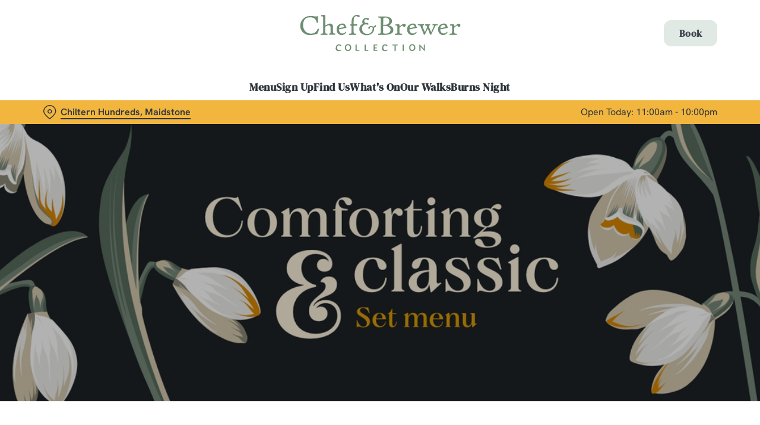

--- FILE ---
content_type: text/html; charset=utf-8
request_url: https://www.chefandbrewer.com/pubs/kent/chiltern-hundreds/food/fixed-price-menu
body_size: 25104
content:
<!doctype html><html lang="en" ><head><meta charset="utf-8"/><meta http-equiv="X-UA-Compatible" content="IE=edge"/><meta name="viewport" content="width=device-width,initial-scale=1"/><title>Comforting &amp; Classic Menu | The Chiltern Hundreds, Maidstone</title>
<link href="https://consent.cookiebot.com" rel="preconnect">
<link rel="dns-prefetch" href="https://sdk.woosmap.com">
<meta name="VIcurrentDateTime" content="639040778800817800">
<script src="/layouts/system/VisitorIdentification.js" async></script>
<meta name="description" content="When you can enjoy a menu of classic British pub favourites, served in our cosy country pubs by our attentive team, and avoid the washing up...why dine at home? Book your mid-week treat today.">
<meta name="keywords" content>
<meta name="robots" content="nofollow,noindex">
<meta property="og:title" content="Comforting & Classic Menu | The Chiltern Hundreds, Maidstone">
<meta property="og:description" content="When you can enjoy a menu of classic British pub favourites, served in our cosy country pubs by our attentive team, and avoid the washing up...why dine at home? Book your mid-week treat today.">
<meta property="og:image" content="https://gkbr-p-001.sitecorecontenthub.cloud/api/public/content/7e1d397aec92400baca89aa73590a178?v=7f18a0e1">
<meta property="google-site-verification" content>
<link rel="shortcut icon" type="image/x-icon" href="https://gkbr-p-001.sitecorecontenthub.cloud/api/public/content/affbaaac179f4de6acefd39b92284196?v=a7f9b0b5">
<link rel="apple-touch-icon" href="https://gkbr-p-001.sitecorecontenthub.cloud/api/public/content/affbaaac179f4de6acefd39b92284196?v=a7f9b0b5">
<link rel="canonical" href="https://www.chefandbrewer.com/pubs/kent/chiltern-hundreds/food/fixed-price-menu">
<link rel="preload" href="https://gkbr-p-001.sitecorecontenthub.cloud/api/public/content/2e40cfd03e3f41b5aa893e03e9d1bf04?v=f485dbda&t=w430" fetchpriority="high" as="image" media="(max-width: 430px)">
<link rel="preload" href="https://gkbr-p-001.sitecorecontenthub.cloud/api/public/content/2e40cfd03e3f41b5aa893e03e9d1bf04?v=f485dbda&t=w768" fetchpriority="high" as="image" media="(min-width: 431px) and (max-width: 767px)">
<link rel="preload" href="https://gkbr-p-001.sitecorecontenthub.cloud/api/public/content/6109a9961dff4907a57586456c19f040?v=33e58736&t=w1024" fetchpriority="high" as="image" media="(min-width: 768px) and (max-width: 1023px)">
<link rel="preload" href="https://gkbr-p-001.sitecorecontenthub.cloud/api/public/content/62e904e6735049cc855595c3080c9d04?v=5ddb1af6&t=w1540" fetchpriority="high" as="image" media="(min-width: 1024px) and (max-width: 1539px)">
<link rel="preload" href="https://gkbr-p-001.sitecorecontenthub.cloud/api/public/content/62e904e6735049cc855595c3080c9d04?v=5ddb1af6&t=w1920" fetchpriority="high" as="image" media="(min-width: 1540px)">
<link rel="preload" href="https://www.googletagmanager.com/gtm.js?id=GTM-PXJ887T" as="script">
<script>
            window.dataLayer = [{
              'event': 'page_view',
              'brand_name' : 'ChefBrewer',
              'brand_segment': `Chef & Brewer`,
              'division': `Destination Brands`,
              'house_name': `Chiltern Hundreds`,
              'house_id': '6164',
              'hotel_flag' : 'false',
              'sports_flag' : 'false',
              'timestamp': '2026-01-15 12:44:40',
              'full_url': 'https://www.chefandbrewer.com/pubs/kent/chiltern-hundreds/food/fixed-price-menu',
              'page_category': 'fixed price menu',
              'top_level_page_category': 'food',
            }];
            </script>
<script>
            const displayCookieBanner = () => {
              document.querySelector('#CybotCookiebotDialog')?.setAttribute('style', 'opacity:1;');
              window.removeEventListener('mousemove', displayCookieBanner);
              window.removeEventListener('touchmove', displayCookieBanner);
              window.removeEventListener('keydown', displayCookieBanner);
            };
            window.addEventListener('CookiebotOnDialogInit', () => {
              if (Cookiebot.getDomainUrlParam('CookiebotScan') === 'true') {
                Cookiebot.setOutOfRegion();
              }
            });
            window.addEventListener('CookiebotOnDialogDisplay', () => {
              window.addEventListener(
                'CookiebotOnDecline',
                () => {
                  window.location.reload();
                },
                {
                  passive: false,
                  once: true,
                }
              );
              document
                .querySelector('#CybotCookiebotDialogBodyLevelButtonLevelOptinAllowallSelection')
                .addEventListener(
                  'click',
                  () => {
                    window.addEventListener('CookiebotOnAccept', () => {
                      window.location.reload();
                    },
                    {
                      passive: false,
                      once: true,
                    });
                  },
                  {
                    passive: false,
                    once: true,
                  }
                );

              if (Cookiebot.consentID !== '0') {
                displayCookieBanner();
              } else {
                window.addEventListener('mousemove', displayCookieBanner, {
                  once: true,
                });
                window.addEventListener('touchmove', displayCookieBanner, {
                  once: true,
                });
                window.addEventListener('keydown', displayCookieBanner, {
                  once: true,
                });
              }
            });
            </script>
<script>(function(w,d,s,l,i){w[l]=w[l]||[];w[l].push({'gtm.start':
new Date().getTime(),event:'gtm.js'});var f=d.getElementsByTagName(s)[0],
j=d.createElement(s),dl=l!='dataLayer'?'&l='+l:'';j.async=true;j.src=
'https://www.googletagmanager.com/gtm.js?id='+i+dl;f.parentNode.insertBefore(j,f);
})(window,document,'script','dataLayer','GTM-PXJ887T');</script>
<script src="https://cdn.debugbear.com/fyxZWXMJpnQ5.js" async></script>
<script>  (function(h,o,u,n,d) {
    h=h[d]=h[d]||{q:[],onReady:function(c){h.q.push(c)}}
    d=o.createElement(u);d.async=1;d.src=n
    n=o.getElementsByTagName(u)[0];n.parentNode.insertBefore(d,n)
  })(window,document,'script','https://www.datadoghq-browser-agent.com/us1/v6/datadog-rum.js','DD_RUM')
  window.DD_RUM.onReady(function() {
    window.DD_RUM.init({
      clientToken: 'pub6b52ac9e78ee2d140f02a6bfa4ae986f',
      applicationId: '167ead67-e581-4d24-a6fa-c34c929a8427',
      // `site` refers to the Datadog site parameter of your organization
      // see https://docs.datadoghq.com/getting_started/site/
      site: 'datadoghq.com',
      service: 'web',
      env: 'prod',
      // Specify a version number to identify the deployed version of your application in Datadog
      // version: '1.0.0',
      sessionSampleRate: 10,
      sessionReplaySampleRate: 0,
      defaultPrivacyLevel: 'mask-user-input',
    });
  })</script>
<script type="text/javascript">!function(){
   var src = "//c.webtrends-optimize.com/acs/accounts/fb8cbb04-e718-4c3f-b7bb-42aaee11f890/js/wt.js";
   var timeout = 2000; // 2 seconds
   var css={add:function(c, id){if(c instanceof Array){c=c.join(' ')}var a=document.getElementsByTagName('head')[0],b=document.createElement('style');b.type='text/css';if(id){b.id=id;}if(b.styleSheet){b.styleSheet.cssText=c}else{b.appendChild(document.createTextNode(c))}a.appendChild(b)}, del:function(id){var el=document.getElementById(id); if(el){el.parentNode.removeChild(el)}}};
   var cssid = 'wt_tagHide';
   css.add('body { opacity: 0.000001 !important; }', cssid);

   var sc = document.createElement('script');
   window.WT_ABORT = 0;
   sc.src = src;
   sc.onload = function(){
      window.WT_ABORT = -1;
      css.del(cssid);
   };
   sc.onerror = function(){
      window.WT_ABORT = 1;
      css.del(cssid);
   };

   document.getElementsByTagName('head')[0].appendChild(sc);
   setTimeout(function(){
      if(window.WT_ABORT !== -1) window.WT_ABORT = 1;
      css.del(cssid);
   }, timeout);
}();</script>
<script src="https://www.datadoghq-browser-agent.com/us1/v6/datadog-logs.js" type="text/javascript"></script>
<script>window.DD_LOGS.onReady(function() {
    window.DD_LOGS.init({
      clientToken: "pub9b585a9f30310536b37e99ffd1e4da4e",
      site: "datadoghq.com",
      forwardErrorsToLogs: true,
      forwardConsoleLogs: ["warn"],
      sessionSampleRate: 100,
    });
  })</script><link href="/dist/gk-jss-app/css/ChefBrewer-_ChefBrewer-scss.7ab0e978.css" rel="stylesheet"><noscript><style>html {
          opacity: 1 !important;
        }

        #root {
          display: none;
        }

        .noscript-main {
          position: fixed;
          top: 0;
          left: 0;
          width: 100%;
          height: 100%;
          background-color: #1a3d42;
          display: flex;
          align-items: center;
          justify-content: center;
          flex-direction: column;
        }

        .noscript-main__wrapper {
          padding: 15px 25px;
          border: 2px solid rgba(255, 255, 255, 0.1);
          border-radius: 5px;
          display: flex;
          align-items: center;

          @media (min-width: 768px) {
            padding: 30px 50px;
          }
        }

        .noscript-main svg {
          width: 75px;
          margin-right: 30px;
        }

        .noscript-main__title {
          font-size: 18px;
          color: #fff;
          font-family: sans-serif;
          font-weight: 300;
          text-align: left;
          margin: 0;
        }

        .noscript-main__title span {
          display: block;
          margin-bottom: 15px;
          font-size: 24px;
          font-weight: 600;

          @media (min-width: 768px) {
            font-size: 32px;
          }
        }</style></noscript><script defer="defer" src="/dist/gk-jss-app/js/chunk-vendors.62a67816.js"></script><script defer="defer" src="/dist/gk-jss-app/js/app.7552e929.js"></script><link href="/dist/gk-jss-app/css/chunk-vendors.516ad2d4.css" rel="stylesheet"><link href="/dist/gk-jss-app/css/app.975ad8dc.css" rel="stylesheet"></head><body  class="alternative-background theme-corporate-venue" id="ChefBrewer"><noscript data-hid="6d8c53b"><iframe src="https://www.googletagmanager.com/ns.html?id="GTM-PXJ887T"
height="0" width="0" style="display:none;visibility:hidden"></iframe></noscript><noscript><div class="noscript-main"><div class="noscript-main__wrapper"><svg viewBox="0 0 128 128"><path fill="#fff" d="M2 1v125h125V1H2zm66.119 106.513c-1.845 3.749-5.367 6.212-9.448 7.401-6.271 1.44-12.269.619-16.731-2.059-2.986-1.832-5.318-4.652-6.901-7.901l9.52-5.83c.083.035.333.487.667 1.071 1.214 2.034 2.261 3.474 4.319 4.485 2.022.69 6.461 1.131 8.175-2.427 1.047-1.81.714-7.628.714-14.065C58.433 78.073 58.48 68 58.48 58h11.709c0 11 .06 21.418 0 32.152.025 6.58.596 12.446-2.07 17.361zm48.574-3.308c-4.07 13.922-26.762 14.374-35.83 5.176-1.916-2.165-3.117-3.296-4.26-5.795 4.819-2.772 4.819-2.772 9.508-5.485 2.547 3.915 4.902 6.068 9.139 6.949 5.748.702 11.531-1.273 10.234-7.378-1.333-4.986-11.77-6.199-18.873-11.531-7.211-4.843-8.901-16.611-2.975-23.335 1.975-2.487 5.343-4.343 8.877-5.235l3.688-.477c7.081-.143 11.507 1.727 14.756 5.355.904.916 1.642 1.904 3.022 4.045-3.772 2.404-3.76 2.381-9.163 5.879-1.154-2.486-3.069-4.046-5.093-4.724-3.142-.952-7.104.083-7.926 3.403-.285 1.023-.226 1.975.227 3.665 1.273 2.903 5.545 4.165 9.377 5.926 11.031 4.474 14.756 9.271 15.672 14.981.882 4.916-.213 8.105-.38 8.581z"></path></svg><p class="noscript-main__title"><span>Unfortunately,</span> You need to enable JavaScript to run this app.</p></div></div></noscript><div id="root" tabindex="-1"><!--[--><a class="skip-link no-underline var-dark" href="#content"><span class="skip-link__text">Skip to content</span></a><header id="top" class="site-wrapper site-wrapper--header" tabindex="-1"><!--[--><div class="fixed-promo-message-container"><!----><!----></div><div class="main-header"><div class="main-header__top container"><div><button data-test-id="open-mobile-menu-btn" class="mobile-menu__btn" aria-expanded="false" aria-label="Open"><i class="icon icon-Menu" aria-hidden="true"></i></button><!----></div><div class="main-header__top-buttons"><div class="main-header__logo"><a href="/pubs/kent/chiltern-hundreds" class="main-header__link no-underline" data-test-id="logo"><img src="https://gkbr-p-001.sitecorecontenthub.cloud/api/public/content/220c1d33f23047d194ab69ea7ee48d03?v=d706602a" width="500" height="133" alt="Chef and Brewer" title="Return to homepage" fetchpriority="high"></a></div><!--[--><a href="/pubs/kent/chiltern-hundreds/book" class="btn no-transition btn--secondary main-header__button" target="_self" data-booking-block aria-label="Book" data-cta-text-short="Book" data-cta-text-long="Book a Table" data-test-id="book-table-cta-single-button"><!--[-->Book <!----><!--]--><!----></a><!--]--></div></div><nav class="desktop-menu"><div class="desktop-menu__top container"><ul class="desktop-menu__menu-list"><!--[--><li><a href="/pubs/kent/chiltern-hundreds/menu" class="desktop-menu__nav-item desktop-menu__nav-item--link no-underline font-s" target="_self" tabindex="0" data-test-id="nav-item-0">Menu</a></li><li><a href="/pubs/kent/chiltern-hundreds/sign-up" class="desktop-menu__nav-item desktop-menu__nav-item--link no-underline font-s" target="_self" tabindex="0" data-test-id="nav-item-1">Sign Up</a></li><li><a href="/pubs/kent/chiltern-hundreds/find-us" class="desktop-menu__nav-item desktop-menu__nav-item--link no-underline font-s" target="_self" tabindex="0" data-test-id="nav-item-2">Find Us</a></li><li><a href="/pubs/kent/chiltern-hundreds/whats-on" class="desktop-menu__nav-item desktop-menu__nav-item--link no-underline font-s" target="_self" tabindex="0" data-test-id="nav-item-3">What&#39;s On</a></li><li><a href="/pubs/kent/chiltern-hundreds/whats-on/countryside-pub-walks" class="desktop-menu__nav-item desktop-menu__nav-item--link no-underline font-s" target="_self" tabindex="0" data-test-id="nav-item-4">Our Walks</a></li><li><a href="/pubs/kent/chiltern-hundreds/burns-night" class="desktop-menu__nav-item desktop-menu__nav-item--link no-underline font-s" target="_self" tabindex="0" data-test-id="nav-item-5">Burns Night</a></li><!--]--></ul><!--[--><!--]--></div><div class="desktop-menu__mega-nav"><div name="mega-nav-transition" mode="out-in" class="desktop-menu__wrapper"><!----><!----><!----><!----><!----><!----></div></div></nav></div><section class="pub-info-bar show-on-load"><div class="pub-info-bar__container container"><div class="pub-info-bar__text-container"><button class="pub-info-bar__pub-info" aria-expanded="false" aria-label="Chiltern Hundreds, Maidstone - click to change location"><i class="icon icon-Location" aria-hidden="true"></i><span class="pub-info-bar__pub-info-link">Chiltern Hundreds, Maidstone</span></button><div class="pub-info-bar__opening-hours">Open Today: 11:00am - 10:00pm</div></div><!----><!----><!----></div></section><!--]--><!----></header><!--[--><!--]--><main id="content" class="site-wrapper site-wrapper--main" tabindex="-1"><!--[--><div class="hero-banner show-on-load hero-banner--bg-overlay"><picture><source srcset="https://gkbr-p-001.sitecorecontenthub.cloud/api/public/content/62e904e6735049cc855595c3080c9d04?v=5ddb1af6&amp;t=w1920" media="(min-width: 1540px)" width="1920" height="1920"><source srcset="https://gkbr-p-001.sitecorecontenthub.cloud/api/public/content/62e904e6735049cc855595c3080c9d04?v=5ddb1af6&amp;t=w1540" media="(min-width: 1024px)" width="1540" height="1540"><source srcset="https://gkbr-p-001.sitecorecontenthub.cloud/api/public/content/6109a9961dff4907a57586456c19f040?v=33e58736&amp;t=w1024" media="(min-width: 768px)" width="1024" height="1024"><source srcset="https://gkbr-p-001.sitecorecontenthub.cloud/api/public/content/2e40cfd03e3f41b5aa893e03e9d1bf04?v=f485dbda&amp;t=w768" media="(min-width: 431px)" width="768" height="768"><img src="https://gkbr-p-001.sitecorecontenthub.cloud/api/public/content/2e40cfd03e3f41b5aa893e03e9d1bf04?v=f485dbda&amp;t=w430" alt="Comforting Classics Illustration 1920 x 500" draggable="false" width="430" height="430" fetchpriority="high"></picture><!----></div><section class="rich-text content-block"><div class="container"><div class="row rich-text__row"><div class="col-lg-8 offset-lg-2"><div><h1 style="text-align: center;">Settle in for our Comforting Classics</h1>
<p style="text-align: center;">We aren't currently running our Comforting Classics Set menu - however, there are still lots of great food offerings to choose from at The Chiltern Hundreds .</p>
<p style="text-align: center;">&nbsp;</p></div></div></div></div></section><section class="mib show-on-load mib--text-left mib--text-mob-bottom mib--bg-split bottom-green-border top-green-border"><div class="container"><div class="row"><div class="col-12"><div class="mib__container"><div class="mib__background"><picture class="mib__picture"><!----><source srcset="https://gkbr-p-001.sitecorecontenthub.cloud/api/public/content/ed7c6b968bfa46ee887c8bb4c3f84453?v=dd9956b3&amp;t=w840" media="(min-width: 1024px)" width="1540" height="1540"><source srcset="https://gkbr-p-001.sitecorecontenthub.cloud/api/public/content/040f6ddc103947cfa90f850ae6fabfbb?v=489abac6&amp;t=mibSplitTablet" media="(min-width: 768px)" width="1024" height="1024"><source srcset="https://gkbr-p-001.sitecorecontenthub.cloud/api/public/content/64f6b8e88b394324a6af2a3f88a98bdf?v=090411a0&amp;t=s768" media="(min-width: 431px)" width="768" height="768"><img src="https://gkbr-p-001.sitecorecontenthub.cloud/api/public/content/64f6b8e88b394324a6af2a3f88a98bdf?v=090411a0&amp;t=s445" alt="7392_DB_C&amp;B_Crown_Hallow_People-Lifestyle_2024_018.jpg" draggable="false" loading="lazy" width="430" height="430" fetchpriority="low"></picture></div><div class="mib__text"><!----><!----><p class="mib__desc"><h2>A midweek treat</h2>
<p>No matter if you&rsquo;re visiting for a special occasion or simply because you fancy a night off from cooking, sometimes you can&rsquo;t beat a proper pub dinner in the week. And when there are such great value pub meals near you waiting to be discovered, you can delight in these pub classics even more!&nbsp;<br />
<br />
Get dressed up, come straight from work or come in your comfy clothes &ndash; our team will get you settled in, take your order and serve you a whole host of classics that will leave you satisfied in every which way.&nbsp;</p>
<div>&nbsp;</div>
<p>&nbsp;</p></p><!--[--><!--]--><!----></div></div></div></div></div></section><section class="mib show-on-load mib--text-right mib--text-mob-bottom mib--bg-split bottom-green-border top-green-border"><div class="container"><div class="row"><div class="col-12"><div class="mib__container"><div class="mib__background"><picture class="mib__picture"><!----><source srcset="https://gkbr-p-001.sitecorecontenthub.cloud/api/public/content/8c9737a68a784a299c15662f25be8144?v=16e8572a&amp;t=w840" media="(min-width: 1024px)" width="1540" height="1540"><source srcset="https://gkbr-p-001.sitecorecontenthub.cloud/api/public/content/6de38e5110e54c1698527b1cc6f67532?v=752b5166&amp;t=mibSplitTablet" media="(min-width: 768px)" width="1024" height="1024"><source srcset="https://gkbr-p-001.sitecorecontenthub.cloud/api/public/content/f5739116bd134dabb6b865b776b90a2d?v=5d60ca01&amp;t=s768" media="(min-width: 431px)" width="768" height="768"><img src="https://gkbr-p-001.sitecorecontenthub.cloud/api/public/content/f5739116bd134dabb6b865b776b90a2d?v=5d60ca01&amp;t=s445" alt="7392_DB_C&amp;B_Crown_Hallow_People-Lifestyle_2024_049.jpg" draggable="false" loading="lazy" width="430" height="430" fetchpriority="low"></picture></div><div class="mib__text"><!----><!----><p class="mib__desc"><h2>Gather your loved ones</h2>
<p>Who are you going to bring along when you come and join us fora delicious meal at The Chiltern Hundreds.&nbsp;<br />
<br />
Perhaps you&rsquo;re planning a family gathering with your nearest and dearest. Perhaps you&rsquo;re reconnecting with friends over a relaxing midweek meal. Perhaps you&rsquo;re surprising your partner with a romantic date night in the glow of a flickering fire, or enjoying some fresh air in one of our <a href="https://www.chefandbrewer.com/beer-gardens">beer gardens.</a>&nbsp;<br />
<br />
Whatever the occasion, if you&rsquo;re bringing children along, kids eat for a great price with our <a href="https://www.chefandbrewer.com/food/young-guests">Young Guest menu</a>. This is a lovely selection of kids meals for our little diners and just one of even more pub food offers near you.</p>
<div>&nbsp;</div>
<p>&nbsp;</p></p><!--[--><!--]--><!----></div></div></div></div></div></section><!--]--></main><footer class="site-wrapper site-wrapper--footer"><!--[--><section class="newsletter-block"><div class="container"><div class="newsletter-block__wrapper"><!--[--><div class="newsletter-block__rich-text"><div><h2>Sign up to marketing</h2>
<p>Sign up to hear about the latest news and updates.</p></div></div><form class="newsletter-block__email-form" novalidate><div class="newsletter-block__email-form-wrapper"><label for="newsletter-293065" class="form-label">Email* </label><input id="newsletter-293065" value="" class="newsletter-block__input" name="email" type="email" aria-required="true" aria-invalid="false" aria-label="Email" placeholder="Enter your email address"><!----></div><button type="submit" class="btn no-transition btn--primary btn newsletter-block__submit" aria-label="SIGN UP" aria-disabled="false"><!--[-->SIGN UP <!----><!--]--><!----></button><!----></form><!--]--></div></div><!----></section><section class="awards-carousel"><div class="container"><!----></div></section><section class="main-footer var-dark"><div class="main-footer-top"><div class="container"><div class="row"><div class="col-12 col-md-4 col-lg-3 col-xl-3 col-xxl-2 main-footer-top__logo-wrapper"><img class="main-footer-top__logo" src="https://gkbr-p-001.sitecorecontenthub.cloud/api/public/content/4360f2537d0244ee941a4354b03cbda7?v=202443cc" alt="Chef and Brewer" height="133" width="500" loading="lazy"></div><div class="col-12 col-md-7 offset-md-1 col-lg-3 offset-lg-0 col-xl-2 offset-xl-1 col-xxl-2 offset-xxl-2"><div class="main-footer-top__contact-wrapper"><div class="main-footer-top__phone"><h2 class="main-footer-top__label font-s"><i class="icon icon-Phone" aria-hidden="true"></i> Call Us</h2><a class="main-footer-top__link main-footer-top__link--desktop inverted-underline" href="tel:+441622752335" data-test-id="main-footer-call-us-link"><!---->+44 1622 752 335</a></div><div class="main-footer-top__location"><h2 class="main-footer-top__label font-s main-footer-top__label--with-margin"><i class="icon icon-Location" aria-hidden="true"></i> Location</h2><div class="main-footer-top__link main-footer-top__link--desktop inverted-underline"><!--[--><!--[--><span>Penenden Heath Road</span><br><!--]--><!--[--><span>Maidstone</span><br><!--]--><!--[--><span>Kent</span><br><!--]--><!--[--><span>England</span><br><!--]--><!--[--><span>ME14 2DG</span><!----><!--]--><!--]--></div></div></div></div><div class="col-12 col-md-12 col-lg-3 col-xl-3 col-xxl-3"><div class="main-footer-top__wrapper main-footer-top__contact-wrapper--no-border main-footer-top__contact-wrapper--margin-md"><button class="main-footer-top__label main-footer-top__label--accordion font-s" aria-expanded="false">The Chiltern Hundreds <i class="icon-Up" aria-hidden="true"></i></button><ul class="main-footer-top__items" aria-hidden="true"><!--[--><li class="main-footer-top__item"><a href="/pubs/kent/chiltern-hundreds/find-us" class="main-footer-top__link inverted-underline" tabindex="-1" text="Contact Us">Contact Us</a></li><li class="main-footer-top__item"><a href="/pubs/kent/chiltern-hundreds/menu" class="main-footer-top__link inverted-underline" tabindex="-1" text="Food and Drink">Food and Drink</a></li><li class="main-footer-top__item"><a href="/pubs/kent/chiltern-hundreds/christmas" class="main-footer-top__link inverted-underline" tabindex="-1" text="Christmas">Christmas</a></li><li class="main-footer-top__item"><a class="main-footer-top__link inverted-underline" tabindex="-1" href="https://www.chefandbrewer.com/gift-cards" text="Gift Cards">Gift Cards</a></li><li class="main-footer-top__item"><a class="main-footer-top__link inverted-underline" tabindex="-1" href="https://www.chefandbrewer.com/feedback" text="Feedback">Feedback</a></li><li class="main-footer-top__item"><a href="/pubs/kent/chiltern-hundreds/allergens-and-nutrition" class="main-footer-top__link inverted-underline" tabindex="-1" text="Allergens">Allergens</a></li><!--]--></ul></div></div><div class="col-12 col-md-12 col-lg-3 col-xl-3 col-xxl-3"><div class="main-footer-top__wrapper"><button class="main-footer-top__label main-footer-top__label--accordion font-s" aria-expanded="false">Chef &amp; Brewer <i class="icon-Up" aria-hidden="true"></i></button><ul class="main-footer-top__items" aria-hidden="true"><!--[--><li class="main-footer-top__item"><a class="main-footer-top__link inverted-underline" tabindex="-1" href="https://www.chefandbrewer.com/pubs-near-me" text="Our Pubs">Our Pubs</a></li><li class="main-footer-top__item"><a class="main-footer-top__link inverted-underline" tabindex="-1" href="https://www.chefandbrewer.com/hotels" text="Our Hotels">Our Hotels</a></li><li class="main-footer-top__item"><a href="/pubs/kent/chiltern-hundreds/whats-on/countryside-pub-walks" class="main-footer-top__link inverted-underline" tabindex="-1" text="Our Walks">Our Walks</a></li><li class="main-footer-top__item"><a class="main-footer-top__link inverted-underline" tabindex="-1" href="https://www.chefandbrewer.com/humble-bumblings/all/2024" text="Our Blog">Our Blog</a></li><li class="main-footer-top__item"><a class="main-footer-top__link inverted-underline" tabindex="-1" href="https://www.chefandbrewer.com" text="Home">Home</a></li><!--]--></ul></div><ul class="main-footer-top__socials"><!--[--><li class="main-footer-top__social"><a href="https://www.facebook.com/251637555040856" class="main-footer-top__link inverted-underline" target="_blank" rel="noopener noreferrer" data-test-social="icon-Facebook" aria-label="Facebook"><i class="icon-Facebook" aria-hidden="true"></i></a></li><li class="main-footer-top__social"><a href="https://www.instagram.com/chilternhundreds_maidstone" class="main-footer-top__link inverted-underline" target="_blank" rel="noopener noreferrer" data-test-social="icon-Instagram" aria-label="Instagram"><i class="icon-Instagram" aria-hidden="true"></i></a></li><!--]--></ul></div></div></div></div><div class="main-footer-bottom"><div class="container"><div class="main-footer-bottom__wrapper"><div class="main-footer-bottom__copyright"><span>© 2026 Chiltern Hundreds</span></div><ul class="main-footer-bottom__legals"><!--[--><li class="main-footer-bottom__legal"><a class="main-footer-bottom__link inverted-underline" href="/accessibility-policy" text="Accessibility">Accessibility</a></li><li class="main-footer-bottom__legal"><a class="main-footer-bottom__link inverted-underline" href="https://www.chefandbrewer.com/cookie-policy" text="Cookie Policy">Cookie Policy</a></li><li class="main-footer-bottom__legal"><a class="main-footer-bottom__link inverted-underline" href="https://www.greeneking.co.uk/privacy" text="Privacy">Privacy</a></li><li class="main-footer-bottom__legal"><a class="main-footer-bottom__link inverted-underline" href="https://www.chefandbrewer.com/sitemap" text="Sitemap">Sitemap</a></li><li class="main-footer-bottom__legal"><a class="main-footer-bottom__link inverted-underline" href="https://www.chefandbrewer.com/pubs" text="View all pubs">View all pubs</a></li><li class="main-footer-bottom__legal"><a class="main-footer-bottom__link inverted-underline" href="https://www.chefandbrewer.com/terms-and-conditions" text="Terms and Conditions">Terms and Conditions</a></li><!--]--></ul></div></div></div></section><!--]--><button style="display:none;" class="back-to-top-button show-on-load" aria-label="Back to top"><i class="icon icon-Up" aria-hidden="true"></i></button></footer><div class="sr-only" aria-live="assertive" aria-atomic="true"></div><!----><!--]--></div><script type="application/json" id="__JSS_STATE__">{"sitecore":{"context":{"visitorIdentificationTimestamp":639040778800817800,"pageEditing":false,"site":{"name":"6164"},"pageState":"normal","language":"en","itemPath":"\u002Fpubs\u002Fkent\u002Fchiltern-hundreds\u002Ffood\u002Ffixed-price-menu","Feature.Menus.UseEnterpriseMenuApi":"false","appHostName":"wn1mdwk0006EB","appVersion":"26.0.4","Feature.Venues.ReputationProxyApiUrl":"\u002Fapi\u002Freputation\u002F","schemas":[],"dictionaryPrefix":"|ChefAndBrewerVenue","tenantName":"ChefAndBrewerLive","segment":"Chef & Brewer","bookingAppUrl":"\u002Fpubs\u002Fkent\u002Fchiltern-hundreds\u002Fbook","isBookingAppPage":false,"timeStamp":"2026-01-15 12:44:40Z","brazeSdkKey":"aa4f0fb8-a812-4b15-9fcc-fb5e1abc10a4","enableContentCard":true,"canonicalUrl":"https:\u002F\u002Fwww.chefandbrewer.com\u002Fpubs\u002Fkent\u002Fchiltern-hundreds\u002Ffood\u002Ffixed-price-menu","metaRobots":"nofollow,noindex","googleSiteVerification":"","pageScripts":[{"tag":"script","innerHtml":"(function(w,d,s,l,i){w[l]=w[l]||[];w[l].push({'gtm.start':\r\nnew Date().getTime(),event:'gtm.js'});var f=d.getElementsByTagName(s)[0],\r\nj=d.createElement(s),dl=l!='dataLayer'?'&l='+l:'';j.async=true;j.src=\r\n'https:\u002F\u002Fwww.googletagmanager.com\u002Fgtm.js?id='+i+dl;f.parentNode.insertBefore(j,f);\r\n})(window,document,'script','dataLayer','GTM-PXJ887T');","placement":"head","attributes":{}},{"tag":"noscript","innerHtml":"\u003Ciframe src=\"https:\u002F\u002Fwww.googletagmanager.com\u002Fns.html?id=\"GTM-PXJ887T\"\r\nheight=\"0\" width=\"0\" style=\"display:none;visibility:hidden\"\u003E\u003C\u002Fiframe\u003E","placement":"pbody","attributes":{}},{"tag":"script","innerHtml":"","placement":"head","attributes":{"src":"https:\u002F\u002Fcdn.debugbear.com\u002FfyxZWXMJpnQ5.js","async":""}},{"tag":"script","innerHtml":"  (function(h,o,u,n,d) {\r\n    h=h[d]=h[d]||{q:[],onReady:function(c){h.q.push(c)}}\r\n    d=o.createElement(u);d.async=1;d.src=n\r\n    n=o.getElementsByTagName(u)[0];n.parentNode.insertBefore(d,n)\r\n  })(window,document,'script','https:\u002F\u002Fwww.datadoghq-browser-agent.com\u002Fus1\u002Fv6\u002Fdatadog-rum.js','DD_RUM')\r\n  window.DD_RUM.onReady(function() {\r\n    window.DD_RUM.init({\r\n      clientToken: 'pub6b52ac9e78ee2d140f02a6bfa4ae986f',\r\n      applicationId: '167ead67-e581-4d24-a6fa-c34c929a8427',\r\n      \u002F\u002F `site` refers to the Datadog site parameter of your organization\r\n      \u002F\u002F see https:\u002F\u002Fdocs.datadoghq.com\u002Fgetting_started\u002Fsite\u002F\r\n      site: 'datadoghq.com',\r\n      service: 'web',\r\n      env: 'prod',\r\n      \u002F\u002F Specify a version number to identify the deployed version of your application in Datadog\r\n      \u002F\u002F version: '1.0.0',\r\n      sessionSampleRate: 10,\r\n      sessionReplaySampleRate: 0,\r\n      defaultPrivacyLevel: 'mask-user-input',\r\n    });\r\n  })","placement":"head","attributes":{}},{"tag":"script","innerHtml":"!function(){\r\n   var src = \"\u002F\u002Fc.webtrends-optimize.com\u002Facs\u002Faccounts\u002Ffb8cbb04-e718-4c3f-b7bb-42aaee11f890\u002Fjs\u002Fwt.js\";\r\n   var timeout = 2000; \u002F\u002F 2 seconds\r\n   var css={add:function(c, id){if(c instanceof Array){c=c.join(' ')}var a=document.getElementsByTagName('head')[0],b=document.createElement('style');b.type='text\u002Fcss';if(id){b.id=id;}if(b.styleSheet){b.styleSheet.cssText=c}else{b.appendChild(document.createTextNode(c))}a.appendChild(b)}, del:function(id){var el=document.getElementById(id); if(el){el.parentNode.removeChild(el)}}};\r\n   var cssid = 'wt_tagHide';\r\n   css.add('body { opacity: 0.000001 !important; }', cssid);\r\n\r\n   var sc = document.createElement('script');\r\n   window.WT_ABORT = 0;\r\n   sc.src = src;\r\n   sc.onload = function(){\r\n      window.WT_ABORT = -1;\r\n      css.del(cssid);\r\n   };\r\n   sc.onerror = function(){\r\n      window.WT_ABORT = 1;\r\n      css.del(cssid);\r\n   };\r\n\r\n   document.getElementsByTagName('head')[0].appendChild(sc);\r\n   setTimeout(function(){\r\n      if(window.WT_ABORT !== -1) window.WT_ABORT = 1;\r\n      css.del(cssid);\r\n   }, timeout);\r\n}();","placement":"head","attributes":{"type":"text\u002Fjavascript"}},{"tag":"script","innerHtml":"","placement":"head","attributes":{"src":"https:\u002F\u002Fwww.datadoghq-browser-agent.com\u002Fus1\u002Fv6\u002Fdatadog-logs.js","type":"text\u002Fjavascript"}},{"tag":"script","innerHtml":"window.DD_LOGS.onReady(function() {\r\n    window.DD_LOGS.init({\r\n      clientToken: \"pub9b585a9f30310536b37e99ffd1e4da4e\",\r\n      site: \"datadoghq.com\",\r\n      forwardErrorsToLogs: true,\r\n      forwardConsoleLogs: [\"warn\"],\r\n      sessionSampleRate: 100,\r\n    });\r\n  })","placement":"head","attributes":{}}],"theme":"theme-corporate-venue","brandName":"ChefBrewer","woosmapApiKey":"woos-bc5bdec5-08ff-3db9-9de3-50f0cc740a10","favicon":"https:\u002F\u002Fgkbr-p-001.sitecorecontenthub.cloud\u002Fapi\u002Fpublic\u002Fcontent\u002Faffbaaac179f4de6acefd39b92284196?v=a7f9b0b5","venueName":"Chiltern Hundreds","venueId":"6164","rawVenueId":"6164","venueLocation":"Maidstone","marketingBrandName":"Chef & Brewer","division":"Destination Brands","venueCountry":"England","locationKey":"6164","venueOrigin":"https:\u002F\u002Fwww.chefandbrewer.com","venueAppName":"gk-jss-app","sports":false,"isHotel":false,"siteVirtualFolder":"\u002Fpubs\u002Fkent\u002Fchiltern-hundreds\u002F","topLevelPageCategory":"Food"},"route":{"name":"Fixed Price Menu","displayName":"Fixed Price Menu","fields":{"ogDescription":{"value":""},"ogImage":{"value":{"width":"768","height":"768","alt":"DB_C&B_Product_Mood_Fish-Supper_2024.jpg","src":"https:\u002F\u002Fgkbr-p-001.sitecorecontenthub.cloud\u002Fapi\u002Fpublic\u002Fcontent\u002F7e1d397aec92400baca89aa73590a178?v=7f18a0e1","stylelabs-content-id":"1566354","stylelabs-content-type":"Image","thumbnailsrc":"https:\u002F\u002Fgkbr-p-001.sitecorecontenthub.cloud\u002Fapi\u002Fgateway\u002F1566354\u002Fthumbnail"}},"ogTitle":{"value":""},"metaTitle":{"value":"Comforting & Classic Menu | The Chiltern Hundreds, Maidstone"},"metaDescription":{"value":"When you can enjoy a menu of classic British pub favourites, served in our cosy country pubs by our attentive team, and avoid the washing up...why dine at home? Book your mid-week treat today."},"metaKeywords":{"value":""},"canonicalUrl":{"value":""},"noindex":{"value":true},"nofollow":{"value":true},"visibleInSubNav":{"value":false},"includePageInSitemap":{"value":false},"includePageInSitemapXml":{"value":false},"frequency":{"value":"weekly"},"priority":{"value":"0.5"},"alternativeBackground":{"value":true},"Rules":{"value":"\u003Cruleset\u003E\r\n  \u003Crule uid=\"{3A50B53F-A05C-446D-8401-2241617235E7}\"\u003E\r\n    \u003Cconditions \u002F\u003E\r\n  \u003C\u002Frule\u003E\r\n\u003C\u002Fruleset\u003E"},"StaleIfError":{"value":"86400"},"StaleWhileRevalidate":{"value":"3600"},"CustomHeaders":{"value":""},"MaxAge":{"value":"7200"},"CacheControl":{"value":"Public"},"FAQ Page Schema":{"value":false},"Page Design":{"id":"10fecfcf-1f5e-4e63-8c5b-889e465fa9cb","url":"\u002Fpubs\u002Fkent\u002Fchiltern-hundreds\u002Fsitecore\u002Fcontent\u002Fchefandbrewerlive\u002Fmaster-page\u002Fpresentation\u002Fpage-designs\u002Fsegment-site","name":"Segment Site","displayName":"Segment Site","fields":{"PartialDesigns":{"value":"{267CC8D8-29C2-4CDD-9980-2D9C0C937A82}|{1A404DD0-09E6-4061-820A-12AC0AC8D595}|{71E910D3-5190-42A4-BF9B-F548C0BAD4AB}|{E94EDB55-36F4-493F-A3A3-FE9D5BC52049}"}}},"PersonalizationEffectivenessTrackingEnabled":{"value":false}},"databaseName":"web","deviceId":"fe5d7fdf-89c0-4d99-9aa3-b5fbd009c9f3","itemId":"e0783568-2099-439e-ae10-5577d8d372fc","itemLanguage":"en","itemVersion":36,"layoutId":"96e5f4ba-a2cf-4a4c-a4e7-64da88226362","templateId":"55a62728-0daa-4326-beac-e6197bc91688","templateName":"StandardContentPage","placeholders":{"jss-header":[{"uid":"1d4b6595-bc6b-4b8e-a37d-5c4162365594","componentName":"FixedPromoMessage","dataSource":"","params":{},"fields":{"promoMessages":{"value":[]},"mobilePromoMessage":{"value":null},"isStickyEnabled":{"value":true}}},{"uid":"d8e7b367-901e-408b-8f5d-bbde0e592b7c","componentName":"MainHeader","dataSource":"\u002Fsitecore\u002Fcontent\u002FChefAndBrewerLive\u002FSegments\u002FChef And Brewer\u002FData\u002FMain Header\u002FMainHeader","params":{},"fields":{"ctaHeaderLink":{"value":{"href":""}},"link":{"value":{"href":"\u002Fpubs\u002Fkent\u002Fchiltern-hundreds","text":"Return to homepage","anchor":"","linktype":"internal","class":"","title":"","target":"","querystring":"","id":"{099757BF-A59E-425F-9324-0F9EFC015040}"}},"logo":{"value":{"width":"500","height":"133","alt":"Chef and Brewer","src":"https:\u002F\u002Fgkbr-p-001.sitecorecontenthub.cloud\u002Fapi\u002Fpublic\u002Fcontent\u002F220c1d33f23047d194ab69ea7ee48d03?v=d706602a","stylelabs-content-id":"638491","stylelabs-content-type":"Image","thumbnailsrc":"https:\u002F\u002Fgkbr-p-001.sitecorecontenthub.cloud\u002Fapi\u002Fgateway\u002F638491\u002Fthumbnail"}},"mobileOpenLogo":{"value":{"width":"500","height":"133","alt":"Chef and Brewer","src":"https:\u002F\u002Fgkbr-p-001.sitecorecontenthub.cloud\u002Fapi\u002Fpublic\u002Fcontent\u002F220c1d33f23047d194ab69ea7ee48d03?v=89e696e0","stylelabs-content-id":"638491","stylelabs-content-type":"Image","thumbnailsrc":"https:\u002F\u002Fgkbr-p-001.sitecorecontenthub.cloud\u002Fapi\u002Fgateway\u002F638491\u002Fthumbnail"}},"ctaHeaderBookingLink":{"value":{"href":"#booking-help","text":"Help","linktype":"anchor","url":"booking-help","anchor":"booking-help","title":"","class":""}},"ctaHeaderTitleOverwritten":{"value":false},"navItems":[{"id":"9df2b277-0ab3-4bb2-b540-9dfd9f8c40d1","url":"\u002Fchefandbrewerlive\u002Fsegments\u002Fchef-and-brewer\u002Fdata\u002Fmeganav\u002Ffirst-level-nav\u002Fmenu","name":"Menu","displayName":"Menu","fields":{"title":{"value":"Menu"},"link":{"value":{"href":"\u002Fpubs\u002Fkent\u002Fchiltern-hundreds\u002Fmenu","text":"Menu","anchor":"","linktype":"internal","class":"","title":"","target":"","querystring":"","id":"{5DFC10A1-31EC-4EA4-ABB9-00283F0121E5}"}},"columns":[],"showLinkImages":{"value":false},"featuredItemEnabled":{"value":false},"featuredItemHeading":{"value":""},"featuredItemDescription":{"value":""},"featuredItemCoverImage":{"value":{}},"featuredItemCta":{"value":{"href":""}},"featuredItemIsOnTop":{"value":false}}},{"id":"cd744d21-ef85-491e-bfe8-03811d0051d4","url":"\u002Fchefandbrewerlive\u002Fsegments\u002Fchef-and-brewer\u002Fdata\u002Fmeganav\u002Ffirst-level-nav\u002Fsign-up","name":"Sign Up","displayName":"Sign Up","fields":{"title":{"value":"Sign Up"},"link":{"value":{"href":"\u002Fpubs\u002Fkent\u002Fchiltern-hundreds\u002Fsign-up","id":"{83E57A30-A3AB-4C8A-A0B8-E577E893817F}","querystring":"","linktype":"internal","text":"Sign Up","anchor":"","url":"\u002FChefAndBrewerLive\u002FSegments\u002FChef And Brewer\u002Fhome\u002FSign Up","title":"","class":"","target":""}},"columns":[],"showLinkImages":{"value":false},"featuredItemEnabled":{"value":false},"featuredItemHeading":{"value":""},"featuredItemDescription":{"value":""},"featuredItemCoverImage":{"value":{}},"featuredItemCta":{"value":{"href":""}},"featuredItemIsOnTop":{"value":false}}},{"id":"bdc84314-4425-47cb-aed6-a5c2f59e902c","url":"\u002Fchefandbrewerlive\u002Fsegments\u002Fchef-and-brewer\u002Fdata\u002Fmeganav\u002Ffirst-level-nav\u002Ffind-us","name":"Find Us","displayName":"Find Us","fields":{"title":{"value":"Find Us"},"link":{"value":{"href":"\u002Fpubs\u002Fkent\u002Fchiltern-hundreds\u002Ffind-us","text":"Find Us","anchor":"","linktype":"internal","class":"","title":"","target":"","querystring":"","id":"{CE0065F4-8C9D-48CA-8371-EBAD55407313}"}},"columns":[],"showLinkImages":{"value":false},"featuredItemEnabled":{"value":false},"featuredItemHeading":{"value":""},"featuredItemDescription":{"value":""},"featuredItemCoverImage":{"value":{}},"featuredItemCta":{"value":{"href":""}},"featuredItemIsOnTop":{"value":false}}},{"id":"e4f80332-d74c-49a1-b4c9-67376e36c501","url":"\u002Fchefandbrewerlive\u002Fsegments\u002Fchef-and-brewer\u002Fdata\u002Fmeganav\u002Ffirst-level-nav\u002Fwhats-on","name":"Whats On","displayName":"Whats On","fields":{"title":{"value":"What's On"},"link":{"value":{"href":"\u002Fpubs\u002Fkent\u002Fchiltern-hundreds\u002Fwhats-on","text":"Whats On","anchor":"","linktype":"internal","class":"","title":"","target":"","querystring":"","id":"{F5E4AA34-C050-471B-A57D-37E4055A6886}"}},"columns":[],"showLinkImages":{"value":false},"featuredItemEnabled":{"value":false},"featuredItemHeading":{"value":""},"featuredItemDescription":{"value":""},"featuredItemCoverImage":{"value":{}},"featuredItemCta":{"value":{"href":""}},"featuredItemIsOnTop":{"value":false}}},{"id":"ddcd9a3c-d56a-496c-943c-e4d175aba7d2","url":"\u002Fchefandbrewerlive\u002Fsegments\u002Fchef-and-brewer\u002Fdata\u002Fmeganav\u002Ffirst-level-nav\u002Four-walks","name":"Our Walks","displayName":"Our Walks","fields":{"title":{"value":"Our Walks"},"link":{"value":{"href":"\u002Fpubs\u002Fkent\u002Fchiltern-hundreds\u002Fwhats-on\u002Fcountryside-pub-walks","text":"Our Walks","anchor":"","linktype":"internal","class":"","title":"","target":"","querystring":"","id":"{16411732-FFE6-4C7F-B858-51459D0A0EBC}"}},"columns":[],"showLinkImages":{"value":false},"featuredItemEnabled":{"value":false},"featuredItemHeading":{"value":""},"featuredItemDescription":{"value":""},"featuredItemCoverImage":{"value":{}},"featuredItemCta":{"value":{"href":""}},"featuredItemIsOnTop":{"value":false}}},{"id":"f8fe4fb8-092a-4dea-8d58-cf3d1459df06","url":"\u002Fchefandbrewerlive\u002Fsegments\u002Fchef-and-brewer\u002Fdata\u002Fmeganav\u002Ffirst-level-nav\u002Fburns-night","name":"Burns Night","displayName":"Burns Night","fields":{"title":{"value":"Burns Night"},"link":{"value":{"href":"\u002Fpubs\u002Fkent\u002Fchiltern-hundreds\u002Fburns-night","text":"Burns Night","anchor":"","linktype":"internal","class":"","title":"","target":"","querystring":"","id":"{2DAC0EF1-BCED-4577-B628-9D68B99345D7}"}},"columns":[],"showLinkImages":{"value":false},"featuredItemEnabled":{"value":false},"featuredItemHeading":{"value":""},"featuredItemDescription":{"value":""},"featuredItemCoverImage":{"value":{}},"featuredItemCta":{"value":{"href":""}},"featuredItemIsOnTop":{"value":false}}}],"ctaBookTable":{"value":{"href":"\u002Fpubs\u002Fkent\u002Fchiltern-hundreds\u002Fbook","target":"_self","linktype":"internal"}},"logoPosition":{"value":"center"},"venuePhoneNumber":{"value":"+44 1622 752 335"},"venueLatitude":{"value":"51.285751"},"venueLongitude":{"value":"0.542239"},"navLinkImagePlaceholder":{"value":null}}},{"uid":"4a52a46d-b1a3-41a4-a9dc-304925b28ad9","componentName":"PubInfoBar","dataSource":"","params":{},"fields":{"pubInfo":{"value":"Chiltern Hundreds, Maidstone"},"toolTipLink":{"value":{"href":"\u002Fpubs\u002Fkent\u002Fchiltern-hundreds\u002Ffind-us#festive-opening-hours","text":null,"target":"","linktype":"internal"}},"homepageLink":{"value":{"href":"\u002Fpubs\u002Fkent\u002Fchiltern-hundreds","text":null,"target":"","linktype":"internal"}},"openingHours":{"value":"11:00am - 10:00pm"},"occasionName":{"value":null},"isSpecialHours":{"value":false},"venueFinderLink":{"value":{"href":"https:\u002F\u002Fwww.chefandbrewer.com\u002Fpubs-near-me","text":null,"target":"","linktype":null}},"coordinates":{"value":{"Coordinate.Latitude":51.285751,"Coordinate.Longitude":0.542239}}}}],"jss-footer":[{"uid":"a8d871b9-5152-438a-b17b-bb206c5263ca","componentName":"NewsletterBlock","dataSource":"{C91F85DA-C4EF-4734-8F92-468E9919F838}","params":{},"fields":{"thankYouMessageDescription":{"value":"\u003Cp\u003EThanks\u003C\u002Fp\u003E\n\u003Cp\u003EYou've successfully subscribed\u003C\u002Fp\u003E"},"isInPageMode":{"value":false},"modalDescription":{"value":"\u003Cp\u003EBy submitting this form, you consent to receive direct marketing, including news and offers from Greene King and our family of brands through targeted, personalised communications via email, social media and online platforms.\u003C\u002Fp\u003E\n\u003Cp\u003EYou must be 18 or over to subscribe to our marketing. You can unsubscribe at any time. Once signed up, you'll receive your first communication from us after 72 hours. Further information including how we process your personal data is available in our \u003Ca href=\"https:\u002F\u002Fwww.greeneking.co.uk\u002Fprivacy\"\u003EPrivacy Notice\u003C\u002Fa\u003E.\u003C\u002Fp\u003E"},"modalHeading":{"value":"Sign up to marketing"},"text":{"value":"\u003Ch2\u003ESign up to marketing\u003C\u002Fh2\u003E\n\u003Cp\u003ESign up to hear about the latest news and updates.\u003C\u002Fp\u003E"},"apiUrl":{"value":"https:\u002F\u002Fservices.greeneking.co.uk\u002Fbookings\u002Fv2\u002Fconsent"}},"placeholders":{"newsletter-form":[{"uid":"f691c4a6-9000-4d60-8f54-1898ae65cd04","componentName":"FormElement","dataSource":"{E0C58BD8-FB02-4027-8F19-4A34C84CBC50}","params":{},"fields":{"htmlPrefix":"fxb.f691c4a6-9000-4d60-8f54-1898ae65cd04","formSessionId":{"name":"fxb.f691c4a6-9000-4d60-8f54-1898ae65cd04.FormSessionId","id":"fxb_f691c4a6-9000-4d60-8f54-1898ae65cd04_FormSessionId","value":"41101788-debf-41c9-8047-8c47f7d839b3"},"formItemId":{"name":"fxb.f691c4a6-9000-4d60-8f54-1898ae65cd04.FormItemId","id":"fxb_f691c4a6-9000-4d60-8f54-1898ae65cd04_FormItemId","value":"{E0C58BD8-FB02-4027-8F19-4A34C84CBC50}"},"pageItemId":{"name":"fxb.f691c4a6-9000-4d60-8f54-1898ae65cd04.PageItemId","id":"fxb_f691c4a6-9000-4d60-8f54-1898ae65cd04_PageItemId","value":"e5c45687-5c3d-4606-a14a-e1aa25524cbb"},"antiForgeryToken":{"name":"__RequestVerificationToken","id":null,"value":"aLm9k0wiKBH4XCmWWWGZ-shStk9Rv8-NymBxH7IunzIyW7vOTp6kRCCzuvPeQx-XkSj1uLnFaSGPvVv7HsY9Gb0qe8hGsfRy43cXK9c2HzU1"},"metadata":{"isAjax":true,"isTrackingEnabled":true,"isRobotDetectionAvailable":true,"isRobotDetectionEnabled":true,"isTemplate":false,"title":"","cssClass":"","cssClassSettings":{"manualCssClasses":"","cssClassOptions":[],"cssClass":""},"thumbnail":"{6590E671-6D5E-449C-A85D-9D4BA36DC56B}","scripts":["jquery-3.4.1.min.js","jquery.validate.min.js","jquery.validate.unobtrusive.min.js","jquery.unobtrusive-ajax.min.js","form.validate.js","form.tracking.js","form.conditions.js"],"styles":[],"itemId":"e0c58bd8-fb02-4027-8f19-4a34c84cbc50","templateId":"{6ABEE1F2-4AB4-47F0-AD8B-BDB36F37F64C}","fieldTypeItemId":"{3A4DF9C0-7C82-4415-90C3-25440257756D}","name":"Newsletter with consents"},"fields":[{"fields":[{"indexField":{"name":"fxb.f691c4a6-9000-4d60-8f54-1898ae65cd04.Fields.Index","id":"fxb_f691c4a6-9000-4d60-8f54-1898ae65cd04_Fields_Index_610fe23d-222a-4983-ad06-c9213d829f87","value":"610fe23d-222a-4983-ad06-c9213d829f87"},"fieldIdField":{"name":"fxb.f691c4a6-9000-4d60-8f54-1898ae65cd04.Fields[610fe23d-222a-4983-ad06-c9213d829f87].ItemId","id":"fxb_f691c4a6-9000-4d60-8f54-1898ae65cd04_Fields_610fe23d-222a-4983-ad06-c9213d829f87__ItemId","value":"610fe23d-222a-4983-ad06-c9213d829f87"},"valueField":{"name":"fxb.f691c4a6-9000-4d60-8f54-1898ae65cd04.Fields[610fe23d-222a-4983-ad06-c9213d829f87].Value","id":"fxb_f691c4a6-9000-4d60-8f54-1898ae65cd04_Fields_610fe23d-222a-4983-ad06-c9213d829f87__Value","value":null},"model":{"minLength":0,"maxLength":255,"placeholderText":"","value":"","validationDataModels":[{"itemId":"{9BAE3E9A-D89F-4F93-9577-68B5E9D44A38}","name":"Email Validator","displayName":"Email Validator","modelType":"Sitecore.ExperienceForms.Mvc.Models.Validation.RegularExpressionValidation,Sitecore.ExperienceForms.Mvc","message":"{0} contains an invalid email address.","parameters":"{\"regularExpression\":\"^(?:[A-Za-z0-9!#$%&'*+\\\u002F=?^_`{|}~-]+(?:\\\\.[A-Za-z0-9!#$%&'*+\\\u002F=?^_`{|}~-]+)*|\\\"(?:[\\\\x01-\\\\x08\\\\x0b\\\\x0c\\\\x0e-\\\\x1f\\\\x21\\\\x23-\\\\x5b\\\\x5d-\\\\x7f]|[\\\\x01-\\\\x09\\\\x0b\\\\x0c\\\\x0e-\\\\x7f])*\\\")@(?:(?:[A-Za-z0-9](?:[A-Za-z0-9-]*[A-Za-z0-9])?\\\\.)+[A-Za-z0-9]{2,}(?:[A-Za-z0-9-]*[A-Za-z0-9])?|\\\\[(?:(?:25[0-5]|2[0-4][0-9]|[01]?[0-9][0-9]?)\\\\.){3}(?:25[0-5]|2[0-4][0-9]|[01]?[0-9][0-9]?|[A-Za-z0-9-]*[A-Za-z0-9]:(?:[\\\\x01-\\\\x08\\\\x0b\\\\x0c\\\\x0e-\\\\x1f\\\\x21-\\\\x5a\\\\x53-\\\\x7f]|\\\\\\\\[\\\\x01-\\\\x09\\\\x0b\\\\x0c\\\\x0e-\\\\x7f])+)\\\\])$\"}"}],"valueProviderSettings":{"valueProviderItemId":"","parameters":""},"isTrackingEnabled":true,"required":true,"allowSave":true,"title":"EMAIL","labelCssClass":"","labelCssClassSettings":{"manualCssClasses":"","cssClassOptions":[],"cssClass":""},"conditionSettings":{"fieldKey":"B51173DFC94040F780D5D64AD4A3BABC","fieldConditions":[]},"cssClassSettings":{"manualCssClasses":"","cssClassOptions":[],"cssClass":""},"cssClass":"","itemId":"610fe23d-222a-4983-ad06-c9213d829f87","name":"Email","templateId":"{886ADEC1-ABF8-40E1-9926-D9189C4E8E1B}","fieldTypeItemId":"{6FA28986-FA7F-4604-A648-68630CB5C7A3}"}},{"indexField":{"name":"fxb.f691c4a6-9000-4d60-8f54-1898ae65cd04.Fields.Index","id":"fxb_f691c4a6-9000-4d60-8f54-1898ae65cd04_Fields_Index_3552d01e-07e6-46e2-b859-cacaa0df0d94","value":"3552d01e-07e6-46e2-b859-cacaa0df0d94"},"fieldIdField":{"name":"fxb.f691c4a6-9000-4d60-8f54-1898ae65cd04.Fields[3552d01e-07e6-46e2-b859-cacaa0df0d94].ItemId","id":"fxb_f691c4a6-9000-4d60-8f54-1898ae65cd04_Fields_3552d01e-07e6-46e2-b859-cacaa0df0d94__ItemId","value":"3552d01e-07e6-46e2-b859-cacaa0df0d94"},"valueField":{"name":"fxb.f691c4a6-9000-4d60-8f54-1898ae65cd04.Fields[3552d01e-07e6-46e2-b859-cacaa0df0d94].Value","id":"fxb_f691c4a6-9000-4d60-8f54-1898ae65cd04_Fields_3552d01e-07e6-46e2-b859-cacaa0df0d94__Value","value":null},"model":{"showEmptyItem":false,"placeholderText":"Choose a title","value":null,"dataSource":"","isDynamic":false,"displayFieldName":"__Display name","valueFieldName":"Value","items":[{"itemId":"{FE6AACCE-AE5C-436A-BD29-83464180B65D}","selected":false,"text":"Mr","value":"Mr"},{"itemId":"{DA588E57-589E-4CA3-BDDF-2478CD9607F7}","selected":false,"text":"Ms","value":"Ms"},{"itemId":"{C3664F1D-56D1-4711-8CF3-1F61970C5916}","selected":false,"text":"Mrs","value":"Mrs"}],"validationDataModels":[{"itemId":"{23A86473-ADDE-4D68-8CA0-44F12FE7A1D6}","name":"Dropdown Values Validator","displayName":"Dropdown Values Validator","modelType":"GreenKing.Feature.Forms.Models.Validations.DropdownValuesValidation,GreenKing.Feature.Forms.Platform","message":"The selected value of the field {0} must be equal to one of the given options","parameters":""}],"valueProviderSettings":{"valueProviderItemId":"","parameters":""},"isTrackingEnabled":true,"required":true,"allowSave":true,"title":"TITLE","labelCssClass":"","labelCssClassSettings":{"manualCssClasses":"","cssClassOptions":[],"cssClass":""},"conditionSettings":{"fieldKey":"8E8AC47D5CE440E19E1C29AC9B6DAEA1","fieldConditions":[]},"cssClassSettings":{"manualCssClasses":"","cssClassOptions":[],"cssClass":""},"cssClass":"","itemId":"3552d01e-07e6-46e2-b859-cacaa0df0d94","name":"Title","templateId":"{C124D034-26D8-49B4-AE6A-FE779A90E4DF}","fieldTypeItemId":"{F8CA97DE-D380-484A-B314-EA4029EE9B85}"}}],"model":{"conditionSettings":{"fieldKey":"61A4021CDDFB4670969BD517883E2747","fieldConditions":[]},"cssClassSettings":{"manualCssClasses":"","cssClassOptions":[],"cssClass":""},"cssClass":"","itemId":"81739a71-6735-473a-baaf-766c663fb8e1","name":"Section","templateId":"{8CDDB194-F456-4A75-89B7-346F8F39F95C}","fieldTypeItemId":"{447AA745-6D29-4B65-A5A3-8173AA8AF548}"}},{"fields":[{"indexField":{"name":"fxb.f691c4a6-9000-4d60-8f54-1898ae65cd04.Fields.Index","id":"fxb_f691c4a6-9000-4d60-8f54-1898ae65cd04_Fields_Index_1a38a024-1d58-425a-8517-d48fe6e64ac7","value":"1a38a024-1d58-425a-8517-d48fe6e64ac7"},"fieldIdField":{"name":"fxb.f691c4a6-9000-4d60-8f54-1898ae65cd04.Fields[1a38a024-1d58-425a-8517-d48fe6e64ac7].ItemId","id":"fxb_f691c4a6-9000-4d60-8f54-1898ae65cd04_Fields_1a38a024-1d58-425a-8517-d48fe6e64ac7__ItemId","value":"1a38a024-1d58-425a-8517-d48fe6e64ac7"},"valueField":{"name":"fxb.f691c4a6-9000-4d60-8f54-1898ae65cd04.Fields[1a38a024-1d58-425a-8517-d48fe6e64ac7].Value","id":"fxb_f691c4a6-9000-4d60-8f54-1898ae65cd04_Fields_1a38a024-1d58-425a-8517-d48fe6e64ac7__Value","value":null},"model":{"minLength":0,"maxLength":255,"placeholderText":"","value":"","validationDataModels":[],"valueProviderSettings":{"valueProviderItemId":"","parameters":""},"isTrackingEnabled":true,"required":true,"allowSave":true,"title":"FIRST NAME","labelCssClass":"","labelCssClassSettings":{"manualCssClasses":"","cssClassOptions":[],"cssClass":""},"conditionSettings":{"fieldKey":"D8F7D70FF91F4346AD64CA3140181B5C","fieldConditions":[]},"cssClassSettings":{"manualCssClasses":"","cssClassOptions":[],"cssClass":""},"cssClass":"","itemId":"1a38a024-1d58-425a-8517-d48fe6e64ac7","name":"First Name","templateId":"{0908030B-4564-42EA-A6FA-C7A5A2D921A8}","fieldTypeItemId":"{4EE89EA7-CEFE-4C8E-8532-467EF64591FC}"}},{"indexField":{"name":"fxb.f691c4a6-9000-4d60-8f54-1898ae65cd04.Fields.Index","id":"fxb_f691c4a6-9000-4d60-8f54-1898ae65cd04_Fields_Index_b90a3e0f-14bb-46e2-9d0c-0b2055707dbe","value":"b90a3e0f-14bb-46e2-9d0c-0b2055707dbe"},"fieldIdField":{"name":"fxb.f691c4a6-9000-4d60-8f54-1898ae65cd04.Fields[b90a3e0f-14bb-46e2-9d0c-0b2055707dbe].ItemId","id":"fxb_f691c4a6-9000-4d60-8f54-1898ae65cd04_Fields_b90a3e0f-14bb-46e2-9d0c-0b2055707dbe__ItemId","value":"b90a3e0f-14bb-46e2-9d0c-0b2055707dbe"},"valueField":{"name":"fxb.f691c4a6-9000-4d60-8f54-1898ae65cd04.Fields[b90a3e0f-14bb-46e2-9d0c-0b2055707dbe].Value","id":"fxb_f691c4a6-9000-4d60-8f54-1898ae65cd04_Fields_b90a3e0f-14bb-46e2-9d0c-0b2055707dbe__Value","value":null},"model":{"minLength":0,"maxLength":255,"placeholderText":"","value":"","validationDataModels":[],"valueProviderSettings":{"valueProviderItemId":"","parameters":""},"isTrackingEnabled":true,"required":true,"allowSave":true,"title":"LAST NAME","labelCssClass":"","labelCssClassSettings":{"manualCssClasses":"","cssClassOptions":[],"cssClass":""},"conditionSettings":{"fieldKey":"6E1330116D4D4529A7AC78CFB9F67A14","fieldConditions":[]},"cssClassSettings":{"manualCssClasses":"","cssClassOptions":[],"cssClass":""},"cssClass":"","itemId":"b90a3e0f-14bb-46e2-9d0c-0b2055707dbe","name":"Last Name","templateId":"{0908030B-4564-42EA-A6FA-C7A5A2D921A8}","fieldTypeItemId":"{4EE89EA7-CEFE-4C8E-8532-467EF64591FC}"}}],"model":{"conditionSettings":{"fieldKey":"BC24FB8B7A22443D8ECC825989956B70","fieldConditions":[]},"cssClassSettings":{"manualCssClasses":"","cssClassOptions":[],"cssClass":""},"cssClass":"","itemId":"49c8ec71-1c2a-4418-8bcd-29f501744bc7","name":"Section(2)","templateId":"{8CDDB194-F456-4A75-89B7-346F8F39F95C}","fieldTypeItemId":"{447AA745-6D29-4B65-A5A3-8173AA8AF548}"}},{"fields":[{"indexField":{"name":"fxb.f691c4a6-9000-4d60-8f54-1898ae65cd04.Fields.Index","id":"fxb_f691c4a6-9000-4d60-8f54-1898ae65cd04_Fields_Index_98bfc342-eda1-4e0c-ae52-933bad7bdb1a","value":"98bfc342-eda1-4e0c-ae52-933bad7bdb1a"},"fieldIdField":{"name":"fxb.f691c4a6-9000-4d60-8f54-1898ae65cd04.Fields[98bfc342-eda1-4e0c-ae52-933bad7bdb1a].ItemId","id":"fxb_f691c4a6-9000-4d60-8f54-1898ae65cd04_Fields_98bfc342-eda1-4e0c-ae52-933bad7bdb1a__ItemId","value":"98bfc342-eda1-4e0c-ae52-933bad7bdb1a"},"valueField":{"name":"fxb.f691c4a6-9000-4d60-8f54-1898ae65cd04.Fields[98bfc342-eda1-4e0c-ae52-933bad7bdb1a].Value","id":"fxb_f691c4a6-9000-4d60-8f54-1898ae65cd04_Fields_98bfc342-eda1-4e0c-ae52-933bad7bdb1a__Value","value":null},"model":{"dateFormat":"dd\u002FMM\u002Fyyyy","placeholderText":"DD\u002FMM\u002FYYYY","frameIconCssClass":"icon-Gift","frameText":"If you give us your birth date, we’ll send you a birthday treat to help you celebrate every year","value":"","validationDataModels":[{"itemId":"{1E9C0A78-CFF8-471F-81FE-AF596DC7041A}","name":"Age Validator","displayName":"Age Validator","modelType":"GreenKing.Feature.Forms.Models.Validations.AgeOfMajorityValidation,GreenKing.Feature.Forms.Platform","message":"You must have at least 18 years old.","parameters":""}],"valueProviderSettings":{"valueProviderItemId":"","parameters":""},"isTrackingEnabled":true,"required":false,"allowSave":true,"title":"DATE OF BIRTH","labelCssClass":"","labelCssClassSettings":{"manualCssClasses":"","cssClassOptions":[],"cssClass":""},"conditionSettings":{"fieldKey":"5226353A68E34EDBAEDCEBF832D098F8","fieldConditions":[]},"cssClassSettings":{"manualCssClasses":"","cssClassOptions":[],"cssClass":""},"cssClass":"","itemId":"98bfc342-eda1-4e0c-ae52-933bad7bdb1a","name":"Date Of Birth","templateId":"{B09E736D-3A77-4BA9-B01C-8B941EC332D9}","fieldTypeItemId":"{6ACBD863-FE35-464B-B277-0EF333F7EFE1}"}},{"indexField":{"name":"fxb.f691c4a6-9000-4d60-8f54-1898ae65cd04.Fields.Index","id":"fxb_f691c4a6-9000-4d60-8f54-1898ae65cd04_Fields_Index_bd3ecd55-a33f-48d7-92c4-9b6f3beb609e","value":"bd3ecd55-a33f-48d7-92c4-9b6f3beb609e"},"fieldIdField":{"name":"fxb.f691c4a6-9000-4d60-8f54-1898ae65cd04.Fields[bd3ecd55-a33f-48d7-92c4-9b6f3beb609e].ItemId","id":"fxb_f691c4a6-9000-4d60-8f54-1898ae65cd04_Fields_bd3ecd55-a33f-48d7-92c4-9b6f3beb609e__ItemId","value":"bd3ecd55-a33f-48d7-92c4-9b6f3beb609e"},"valueField":{"name":"fxb.f691c4a6-9000-4d60-8f54-1898ae65cd04.Fields[bd3ecd55-a33f-48d7-92c4-9b6f3beb609e].Value","id":"fxb_f691c4a6-9000-4d60-8f54-1898ae65cd04_Fields_bd3ecd55-a33f-48d7-92c4-9b6f3beb609e__Value","value":null},"model":{"minLength":0,"maxLength":255,"placeholderText":"","value":"","validationDataModels":[],"valueProviderSettings":{"valueProviderItemId":"","parameters":""},"isTrackingEnabled":true,"required":true,"allowSave":true,"title":"POSTCODE","labelCssClass":"","labelCssClassSettings":{"manualCssClasses":"","cssClassOptions":[],"cssClass":""},"conditionSettings":{"fieldKey":"3698F9901FB14EAE8D797A2FE8DBDDE3","fieldConditions":[]},"cssClassSettings":{"manualCssClasses":"","cssClassOptions":[],"cssClass":""},"cssClass":"","itemId":"bd3ecd55-a33f-48d7-92c4-9b6f3beb609e","name":"Postcode","templateId":"{0908030B-4564-42EA-A6FA-C7A5A2D921A8}","fieldTypeItemId":"{4EE89EA7-CEFE-4C8E-8532-467EF64591FC}"}}],"model":{"conditionSettings":{"fieldKey":"2821151ECE6641AF8599A7FAECAB2AB4","fieldConditions":[]},"cssClassSettings":{"manualCssClasses":"","cssClassOptions":[],"cssClass":""},"cssClass":"","itemId":"69b657c6-61d4-4d36-9609-2e9d13818f1a","name":"Section(3)","templateId":"{8CDDB194-F456-4A75-89B7-346F8F39F95C}","fieldTypeItemId":"{447AA745-6D29-4B65-A5A3-8173AA8AF548}"}},{"navigationButtonsField":{"name":"fxb.f691c4a6-9000-4d60-8f54-1898ae65cd04.NavigationButtons","id":null,"value":"3d5a9c14-757b-409c-a647-88b8eed7b37c"},"navigationStepField":{"name":"fxb.f691c4a6-9000-4d60-8f54-1898ae65cd04.3d5a9c14-757b-409c-a647-88b8eed7b37c","id":null,"value":"0"},"buttonField":{"name":"fxb.f691c4a6-9000-4d60-8f54-1898ae65cd04.3d5a9c14-757b-409c-a647-88b8eed7b37c","id":"fxb_f691c4a6-9000-4d60-8f54-1898ae65cd04_3d5a9c14-757b-409c-a647-88b8eed7b37c","value":"Signup To Newsletter"},"model":{"successMessage":"You've successfully subscribed","navigationStep":0,"submitActions":[{"itemId":"{9D125444-77DE-43B8-B30E-648CF306A57D}","name":"Save Data","submitActionId":"{0C61EAB3-A61E-47B8-AE0B-B6EBA0D6EB1B}","parameters":"","description":""},{"itemId":"{649E1910-96E9-4D7D-8143-0CE5440426E9}","name":"SignUpToNewsletter","submitActionId":"{98EA255C-EB8F-4FFF-917B-3134CE2A9FD1}","parameters":"{\"Title\":\"3552d01e-07e6-46e2-b859-cacaa0df0d94\",\"Email\":\"610fe23d-222a-4983-ad06-c9213d829f87\",\"FirstName\":\"1a38a024-1d58-425a-8517-d48fe6e64ac7\",\"LastName\":\"b90a3e0f-14bb-46e2-9d0c-0b2055707dbe\",\"PostCode\":\"bd3ecd55-a33f-48d7-92c4-9b6f3beb609e\",\"DateOfBirth\":\"98bfc342-eda1-4e0c-ae52-933bad7bdb1a\",\"Event\":\"NewsletterSitecore0\"}","description":""}],"title":"SIGN UP","labelCssClass":"","labelCssClassSettings":{"manualCssClasses":"","cssClassOptions":[],"cssClass":""},"conditionSettings":{"fieldKey":"BDB45BD3EF6946B49E8583121375382A","fieldConditions":[]},"cssClassSettings":{"manualCssClasses":"","cssClassOptions":[],"cssClass":""},"cssClass":"","itemId":"3d5a9c14-757b-409c-a647-88b8eed7b37c","name":"Signup To Newsletter","templateId":"{9C9166B6-C966-4EFD-B2A5-D7352D699060}","fieldTypeItemId":"{2A2CA7B9-D1B8-4409-823A-32873A3781BF}"}},{"indexField":{"name":"fxb.f691c4a6-9000-4d60-8f54-1898ae65cd04.Fields.Index","id":"fxb_f691c4a6-9000-4d60-8f54-1898ae65cd04_Fields_Index_8b9e2e59-37da-4393-89f3-8c557afc396f","value":"8b9e2e59-37da-4393-89f3-8c557afc396f"},"fieldIdField":{"name":"fxb.f691c4a6-9000-4d60-8f54-1898ae65cd04.Fields[8b9e2e59-37da-4393-89f3-8c557afc396f].ItemId","id":"fxb_f691c4a6-9000-4d60-8f54-1898ae65cd04_Fields_8b9e2e59-37da-4393-89f3-8c557afc396f__ItemId","value":"8b9e2e59-37da-4393-89f3-8c557afc396f"},"valueField":{"name":"fxb.f691c4a6-9000-4d60-8f54-1898ae65cd04.Fields[8b9e2e59-37da-4393-89f3-8c557afc396f].Value","id":"fxb_f691c4a6-9000-4d60-8f54-1898ae65cd04_Fields_8b9e2e59-37da-4393-89f3-8c557afc396f__Value","value":null},"model":{"reCaptchaKey":"6LcVLywjAAAAAMCG4xi0LYKgSfDt4wC8CdqnBQgk","reCaptchaText":"This site is protected by reCAPTCHA and the Google \u003Ca href=\"https:\u002F\u002Fpolicies.google.com\u002Fprivacy\" target=\"_blank\"\u003EPrivacy Policy\u003C\u002Fa\u003E and \u003Ca href=\"https:\u002F\u002Fpolicies.google.com\u002Fterms\"  target=\"_blank\"\u003ETerms of Service\u003C\u002Fa\u003E apply.","value":null,"validationDataModels":[{"itemId":"{4EC68AC7-F3E0-43A5-BF71-503FD07A1D0F}","name":"ReCaptcha Validator","displayName":"ReCaptcha Validator","modelType":"GreenKing.Feature.Forms.Models.Validations.ReCaptchaValidation,GreenKing.Feature.Forms.Platform","message":"Failed reCAPTCHA v3 verification","parameters":""}],"valueProviderSettings":{"valueProviderItemId":"","parameters":""},"isTrackingEnabled":false,"required":true,"allowSave":false,"title":"","labelCssClass":"","labelCssClassSettings":{"manualCssClasses":"","cssClassOptions":[],"cssClass":""},"conditionSettings":{"fieldKey":"9B2A9A8DA754441F9606108F8A2361A6","fieldConditions":[]},"cssClassSettings":{"manualCssClasses":"","cssClassOptions":[],"cssClass":""},"cssClass":"","itemId":"8b9e2e59-37da-4393-89f3-8c557afc396f","name":"ReCaptcha","templateId":"{B02C8835-8758-4A43-B43D-5BCC1E8AAB62}","fieldTypeItemId":"{3345D1D3-3F81-41D5-9024-F22AF6145814}"}}],"contextItemId":"e0783568-2099-439e-ae10-5577d8d372fc"}}]}},{"uid":"810b1d14-e92a-467a-b5a0-f12d384685dd","componentName":"AwardsCarousel","dataSource":"","params":{},"fields":{"hygieneRating":{"value":""},"hygieneVisitDate":{"value":"2024-10-10"},"venueCountry":{"value":"England"},"awards":{"value":[{"name":"TripAdvisor Travelers Choice 2025","image":{"src":"https:\u002F\u002Fstatic.tacdn.com\u002Fimg2\u002Ftravelers_choice\u002Fwidgets\u002Ftchotel_2025_L.png","alt":"TripAdvisor Travelers Choice 2025","width":"","height":""}},{"name":"Beer Marque","image":{"src":"https:\u002F\u002Fcask-marque.co.uk\u002Fwp-content\u002Fuploads\u002F2019\u002F05\u002FBM-plaque-gold-500.png","alt":"Beer Marque","width":"","height":""}},{"name":"Best Bar None","image":{"src":"https:\u002F\u002Fgkbr-p-001.sitecorecontenthub.cloud\u002Fapi\u002Fpublic\u002Fcontent\u002F13fc3137bea0434d8d1249b0de341cc2?v=3ae63573","alt":"Best-bar-none-logo","width":"700","height":"400"}}]}}},{"uid":"a31d9e9a-da4c-4b21-a52c-0baff1d7a907","componentName":"MainFooter","dataSource":"\u002Fsitecore\u002Fcontent\u002FChefAndBrewerLive\u002FSegments\u002FChef And Brewer\u002FData\u002FMain Footer\u002FMainFooter","params":{},"fields":{"logo":{"value":{"width":"500","height":"133","alt":"Chef and Brewer","src":"https:\u002F\u002Fgkbr-p-001.sitecorecontenthub.cloud\u002Fapi\u002Fpublic\u002Fcontent\u002F4360f2537d0244ee941a4354b03cbda7?v=202443cc","stylelabs-content-id":"560925","stylelabs-content-type":"Image","thumbnailsrc":"https:\u002F\u002Fgkbr-p-001.sitecorecontenthub.cloud\u002Fapi\u002Fgateway\u002F560925\u002Fthumbnail"}},"contactUsPageLink":{"value":{"href":"\u002Fpubs\u002Fkent\u002Fchiltern-hundreds\u002Ffind-us","text":"Contact Us","anchor":"","linktype":"internal","class":"","title":"","target":"","querystring":"","id":"{CE0065F4-8C9D-48CA-8371-EBAD55407313}"}},"secondColumnLabel":{"value":"Chef & Brewer"},"firstColumn":{"value":[{"href":"\u002Fpubs\u002Fkent\u002Fchiltern-hundreds\u002Ffind-us","text":"Contact Us","anchor":"","linktype":"internal","class":"","title":"","target":"","querystring":"","id":"{CE0065F4-8C9D-48CA-8371-EBAD55407313}"},{"href":"\u002Fpubs\u002Fkent\u002Fchiltern-hundreds\u002Fmenu","text":"Food and Drink","anchor":"","linktype":"internal","class":"","title":"","target":"","querystring":"","id":"{5DFC10A1-31EC-4EA4-ABB9-00283F0121E5}"},{"href":"\u002Fpubs\u002Fkent\u002Fchiltern-hundreds\u002Fchristmas","text":"Christmas","anchor":"","linktype":"internal","class":"","title":"","target":"","querystring":"","id":"{11CA6C71-8949-4ED6-AC40-63B8C77EADE9}"},{"href":"https:\u002F\u002Fwww.chefandbrewer.com\u002Fgift-cards","text":"Gift Cards","linktype":"external","url":"https:\u002F\u002Fwww.chefandbrewer.com\u002Fgift-cards","anchor":"","target":""},{"href":"https:\u002F\u002Fwww.chefandbrewer.com\u002Ffeedback","text":"Feedback","linktype":"external","url":"https:\u002F\u002Fwww.chefandbrewer.com\u002Ffeedback","anchor":"","target":""},{"href":"\u002Fpubs\u002Fkent\u002Fchiltern-hundreds\u002Fallergens-and-nutrition","text":"Allergens","anchor":"","linktype":"internal","class":"","title":"","target":"","querystring":"","id":"{21793499-018A-4882-9DE1-A8E122185971}"}]},"firstColumnLabel":{"value":"The Chiltern Hundreds"},"legalLinks":{"value":[{"href":"\u002Faccessibility-policy","text":"Accessibility","anchor":"","linktype":"external","class":"","title":"","target":"","querystring":"","id":"{8B8653FC-DCAD-4E86-90EE-A77AFCB20813}"},{"href":"https:\u002F\u002Fwww.chefandbrewer.com\u002Fcookie-policy","text":"Cookie Policy","linktype":"external","url":"https:\u002F\u002Fwww.chefandbrewer.com\u002Fcookie-policy","anchor":"","target":""},{"href":"https:\u002F\u002Fwww.greeneking.co.uk\u002Fprivacy","text":"Privacy","linktype":"external","url":"https:\u002F\u002Fwww.greeneking.co.uk\u002Fprivacy","anchor":"","target":""},{"href":"https:\u002F\u002Fwww.chefandbrewer.com\u002Fsitemap","text":"Sitemap","linktype":"external","url":"https:\u002F\u002Fwww.chefandbrewer.com\u002Fsitemap","anchor":"","target":""},{"href":"https:\u002F\u002Fwww.chefandbrewer.com\u002Fpubs","text":"View all pubs","linktype":"external","url":"https:\u002F\u002Fwww.chefandbrewer.com\u002Fpubs","anchor":"","target":""},{"href":"https:\u002F\u002Fwww.chefandbrewer.com\u002Fterms-and-conditions","text":"Terms and Conditions","linktype":"external","url":"https:\u002F\u002Fwww.chefandbrewer.com\u002Fterms-and-conditions","anchor":"","target":""}]},"secondColumn":{"value":[{"href":"https:\u002F\u002Fwww.chefandbrewer.com\u002Fpubs-near-me","text":"Our Pubs","linktype":"external","url":"https:\u002F\u002Fwww.chefandbrewer.com\u002Fpubs-near-me","anchor":"","target":""},{"href":"https:\u002F\u002Fwww.chefandbrewer.com\u002Fhotels","text":"Our Hotels","linktype":"external","url":"https:\u002F\u002Fwww.chefandbrewer.com\u002Fhotels","anchor":"","target":""},{"href":"\u002Fpubs\u002Fkent\u002Fchiltern-hundreds\u002Fwhats-on\u002Fcountryside-pub-walks","text":"Our Walks","anchor":"","linktype":"internal","class":"","title":"","target":"","querystring":"","id":"{16411732-FFE6-4C7F-B858-51459D0A0EBC}"},{"href":"https:\u002F\u002Fwww.chefandbrewer.com\u002Fhumble-bumblings\u002Fall\u002F2024","text":"Our Blog","linktype":"external","url":"https:\u002F\u002Fwww.chefandbrewer.com\u002Fhumble-bumblings\u002Fall\u002F2024","anchor":"","target":""},{"href":"https:\u002F\u002Fwww.chefandbrewer.com","text":"Home","linktype":"external","url":"https:\u002F\u002Fwww.chefandbrewer.com","anchor":"","target":""}]},"socials":{"value":[{"title":"Facebook","href":"https:\u002F\u002Fwww.facebook.com\u002F251637555040856","type":"icon-Facebook"},{"title":"Instagram","href":"https:\u002F\u002Fwww.instagram.com\u002Fchilternhundreds_maidstone","type":"icon-Instagram"}]},"copyrights":{"value":"© 2026 Chiltern Hundreds"},"contact":{"value":"+44 1622 752 335"},"address":{"value":["Penenden Heath Road","Maidstone","Kent","England","ME14 2DG"]}}}],"jss-main":[{"uid":"d99ec3d4-a8e3-4e5c-a00a-b3440ea185fd","componentName":"HeroBanner","dataSource":"\u002Fsitecore\u002Fcontent\u002FChefAndBrewerLive\u002FSegments\u002FChef And Brewer\u002Fhome\u002FFood\u002FFixed Price Menu\u002FData\u002Fheader - all sites","params":{"headingType":"h1","CacheClearingBehavior":"Clear on publish","backgroundOverlay":"1"},"fields":{"heroDesktop":{"value":{"width":"1920","height":"500","alt":"Comforting Classics Illustration 1920 x 500","src":"https:\u002F\u002Fgkbr-p-001.sitecorecontenthub.cloud\u002Fapi\u002Fpublic\u002Fcontent\u002F62e904e6735049cc855595c3080c9d04?v=5ddb1af6","stylelabs-content-id":"3322044","stylelabs-content-type":"Image","thumbnailsrc":"https:\u002F\u002Fgkbr-p-001.sitecorecontenthub.cloud\u002Fapi\u002Fgateway\u002F3322044\u002Fthumbnail"}},"heroMobile":{"value":{"width":"768","height":"500","alt":"Comforting Classics Illustration 1920 x 500","src":"https:\u002F\u002Fgkbr-p-001.sitecorecontenthub.cloud\u002Fapi\u002Fpublic\u002Fcontent\u002F2e40cfd03e3f41b5aa893e03e9d1bf04?v=f485dbda","stylelabs-content-id":"3322044","stylelabs-content-type":"Image","thumbnailsrc":"https:\u002F\u002Fgkbr-p-001.sitecorecontenthub.cloud\u002Fapi\u002Fgateway\u002F3322044\u002Fthumbnail"}},"heroTablet":{"value":{"width":"1024","height":"500","alt":"Comforting Classics Illustration 1920 x 500","src":"https:\u002F\u002Fgkbr-p-001.sitecorecontenthub.cloud\u002Fapi\u002Fpublic\u002Fcontent\u002F6109a9961dff4907a57586456c19f040?v=33e58736","stylelabs-content-id":"3322044","stylelabs-content-type":"Image","thumbnailsrc":"https:\u002F\u002Fgkbr-p-001.sitecorecontenthub.cloud\u002Fapi\u002Fgateway\u002F3322044\u002Fthumbnail"}},"title":{"value":""}}},{"uid":"73cf263f-9ab0-4a7f-adec-d264de122ce5","componentName":"RichText","dataSource":"\u002Fsitecore\u002Fcontent\u002FChefAndBrewerLive\u002FSegments\u002FChef And Brewer\u002Fhome\u002FFood\u002FFixed Price Menu\u002FData\u002FAORT1","params":{},"fields":{"richText":{"value":"\u003Ch1 style=\"text-align: center;\"\u003ESettle in for our Comforting Classics\u003C\u002Fh1\u003E\n\u003Cp style=\"text-align: center;\"\u003EWe aren't currently running our Comforting Classics Set menu - however, there are still lots of great food offerings to choose from at The Chiltern Hundreds .\u003C\u002Fp\u003E\n\u003Cp style=\"text-align: center;\"\u003E&nbsp;\u003C\u002Fp\u003E"}}},{"uid":"70882ff3-8b8c-4af3-a79f-7ba4b7b0ef1b","componentName":"MultipurposeImageBanner","dataSource":"\u002Fsitecore\u002Fcontent\u002FChefAndBrewerLive\u002FSegments\u002FChef And Brewer\u002Fhome\u002FFood\u002FFixed Price Menu\u002FData\u002FA midweek treat","params":{"backgroundType":"split","mobileTextPosition":"bottom","textPosition":"left","headingType":"h2"},"fields":{"secondLink":{"value":{"href":""}},"imageDesktop":{"value":{"width":"838","height":"558","alt":"7392_DB_C&B_Crown_Hallow_People-Lifestyle_2024_018.jpg","src":"https:\u002F\u002Fgkbr-p-001.sitecorecontenthub.cloud\u002Fapi\u002Fpublic\u002Fcontent\u002Fed7c6b968bfa46ee887c8bb4c3f84453?v=dd9956b3","stylelabs-content-id":"2178469","stylelabs-content-type":"Image","thumbnailsrc":"https:\u002F\u002Fgkbr-p-001.sitecorecontenthub.cloud\u002Fapi\u002Fgateway\u002F2178469\u002Fthumbnail"}},"heading":{"value":""},"subheading":{"value":""},"description":{"value":"\u003Ch2\u003EA midweek treat\u003C\u002Fh2\u003E\n\u003Cp\u003ENo matter if you&rsquo;re visiting for a special occasion or simply because you fancy a night off from cooking, sometimes you can&rsquo;t beat a proper pub dinner in the week. And when there are such great value pub meals near you waiting to be discovered, you can delight in these pub classics even more!&nbsp;\u003Cbr \u002F\u003E\n\u003Cbr \u002F\u003E\nGet dressed up, come straight from work or come in your comfy clothes &ndash; our team will get you settled in, take your order and serve you a whole host of classics that will leave you satisfied in every which way.&nbsp;\u003C\u002Fp\u003E\n\u003Cdiv\u003E&nbsp;\u003C\u002Fdiv\u003E\n\u003Cp\u003E&nbsp;\u003C\u002Fp\u003E"},"firstLink":{"value":{"href":""}},"imageTablet":{"value":{"width":"466","height":"699","alt":"7392_DB_C&B_Crown_Hallow_People-Lifestyle_2024_018.jpg","src":"https:\u002F\u002Fgkbr-p-001.sitecorecontenthub.cloud\u002Fapi\u002Fpublic\u002Fcontent\u002F040f6ddc103947cfa90f850ae6fabfbb?v=489abac6","stylelabs-content-id":"2178469","stylelabs-content-type":"Image","thumbnailsrc":"https:\u002F\u002Fgkbr-p-001.sitecorecontenthub.cloud\u002Fapi\u002Fgateway\u002F2178469\u002Fthumbnail"}},"imageMobile":{"value":{"width":"715","height":"715","alt":"7392_DB_C&B_Crown_Hallow_People-Lifestyle_2024_018.jpg","src":"https:\u002F\u002Fgkbr-p-001.sitecorecontenthub.cloud\u002Fapi\u002Fpublic\u002Fcontent\u002F64f6b8e88b394324a6af2a3f88a98bdf?v=090411a0","stylelabs-content-id":"2178469","stylelabs-content-type":"Image","thumbnailsrc":"https:\u002F\u002Fgkbr-p-001.sitecorecontenthub.cloud\u002Fapi\u002Fgateway\u002F2178469\u002Fthumbnail"}}}},{"uid":"aebdd6c7-2bc8-4839-a871-856888f5e10d","componentName":"MultipurposeImageBanner","dataSource":"\u002Fsitecore\u002Fcontent\u002FChefAndBrewerLive\u002FSegments\u002FChef And Brewer\u002Fhome\u002FFood\u002FFixed Price Menu\u002FData\u002FGather your loved ones","params":{"backgroundType":"split","textPosition":"right","headingType":"h2","mobileTextPosition":"bottom"},"fields":{"secondLink":{"value":{"href":""}},"imageDesktop":{"value":{"width":"838","height":"558","alt":"7392_DB_C&B_Crown_Hallow_People-Lifestyle_2024_049.jpg","src":"https:\u002F\u002Fgkbr-p-001.sitecorecontenthub.cloud\u002Fapi\u002Fpublic\u002Fcontent\u002F8c9737a68a784a299c15662f25be8144?v=16e8572a","stylelabs-content-id":"2178633","stylelabs-content-type":"Image","thumbnailsrc":"https:\u002F\u002Fgkbr-p-001.sitecorecontenthub.cloud\u002Fapi\u002Fgateway\u002F2178633\u002Fthumbnail"}},"heading":{"value":""},"subheading":{"value":""},"description":{"value":"\u003Ch2\u003EGather your loved ones\u003C\u002Fh2\u003E\n\u003Cp\u003EWho are you going to bring along when you come and join us fora delicious meal at The Chiltern Hundreds.&nbsp;\u003Cbr \u002F\u003E\n\u003Cbr \u002F\u003E\nPerhaps you&rsquo;re planning a family gathering with your nearest and dearest. Perhaps you&rsquo;re reconnecting with friends over a relaxing midweek meal. Perhaps you&rsquo;re surprising your partner with a romantic date night in the glow of a flickering fire, or enjoying some fresh air in one of our \u003Ca href=\"https:\u002F\u002Fwww.chefandbrewer.com\u002Fbeer-gardens\"\u003Ebeer gardens.\u003C\u002Fa\u003E&nbsp;\u003Cbr \u002F\u003E\n\u003Cbr \u002F\u003E\nWhatever the occasion, if you&rsquo;re bringing children along, kids eat for a great price with our \u003Ca href=\"https:\u002F\u002Fwww.chefandbrewer.com\u002Ffood\u002Fyoung-guests\"\u003EYoung Guest menu\u003C\u002Fa\u003E. This is a lovely selection of kids meals for our little diners and just one of even more pub food offers near you.\u003C\u002Fp\u003E\n\u003Cdiv\u003E&nbsp;\u003C\u002Fdiv\u003E\n\u003Cp\u003E&nbsp;\u003C\u002Fp\u003E"},"firstLink":{"value":{"href":""}},"imageTablet":{"value":{"width":"466","height":"699","alt":"7392_DB_C&B_Crown_Hallow_People-Lifestyle_2024_049.jpg","src":"https:\u002F\u002Fgkbr-p-001.sitecorecontenthub.cloud\u002Fapi\u002Fpublic\u002Fcontent\u002F6de38e5110e54c1698527b1cc6f67532?v=752b5166","stylelabs-content-id":"2178633","stylelabs-content-type":"Image","thumbnailsrc":"https:\u002F\u002Fgkbr-p-001.sitecorecontenthub.cloud\u002Fapi\u002Fgateway\u002F2178633\u002Fthumbnail"}},"imageMobile":{"value":{"width":"715","height":"715","alt":"7392_DB_C&B_Crown_Hallow_People-Lifestyle_2024_049.jpg","src":"https:\u002F\u002Fgkbr-p-001.sitecorecontenthub.cloud\u002Fapi\u002Fpublic\u002Fcontent\u002Ff5739116bd134dabb6b865b776b90a2d?v=5d60ca01","stylelabs-content-id":"2178633","stylelabs-content-type":"Image","thumbnailsrc":"https:\u002F\u002Fgkbr-p-001.sitecorecontenthub.cloud\u002Fapi\u002Fgateway\u002F2178633\u002Fthumbnail"}}}}]}}}}</script></body></html>